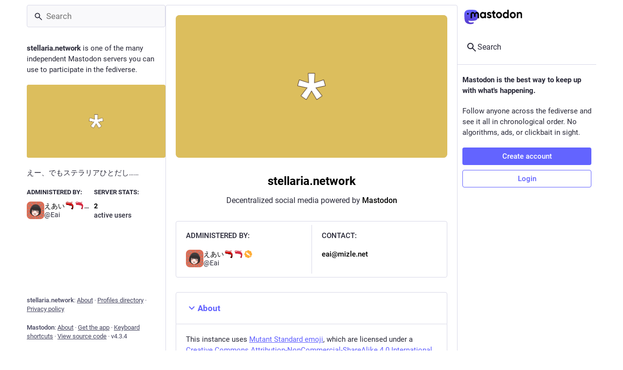

--- FILE ---
content_type: image/svg+xml
request_url: https://stellaria.network/emoji/1f990.svg
body_size: 797
content:
<svg xmlns="http://www.w3.org/2000/svg" viewBox="0 0 36 36"><path fill="#BE1931" d="M4.458 7.429c-4.53.32-4.775-5.511 3.801-4.738 8.576.773 17.964 3.4 20.218 1.789 1.789-1.279 1.416-3.608.966-4.078-.45-.469-1.132-.045-.787.682.344.728-.062 2.678-2.262 2.875-2.199.197-10.4-1.352-15.575-2.081C5.534 1.136 1.287 1.504.364 4.46c-.919 2.947 1.944 3.873 3.458 4.017 1.514.143.636-1.048.636-1.048z"/><path fill="#DD2E44" d="M6.083 6.708c-4.542 0-4.375-5.833 4.125-4.458S27.887 6.907 30.25 5.458c1.875-1.15 1.666-3.5 1.25-4s-1.125-.125-.833.625-.25 2.667-2.458 2.708c-2.208.043-10.279-2.08-15.39-3.171C7.6.506 3.337.575 2.208 3.458c-1.125 2.875 1.667 4 3.167 4.25s.708-1 .708-1z"/><path fill="#DD2E44" d="M33.378 13.246c-2.541-3.928-6.765-6.629-11.255-7.484C14.806 4.369 4.812 4.938 2 9c-.562.812-.478 4.671 3 6 1.763.674 6.542-.162 9.841-.462l-.22 1.737c-.069.548.318 1.048.866 1.118.548.069 1.048-.318 1.118-.866l.264-2.082c.796.02 1.572.1 2.336.232l-.599 1.959c-.162.528.136 1.087.663 1.249.529.161 1.088-.136 1.249-.664l.638-2.088c.742.223 1.479.5 2.219.826l-1.043 1.695c-.29.471-.142 1.086.327 1.376.472.288 1.087.142 1.376-.328l1.14-1.854c.088.047.174.089.262.138 2.808 1.558 4.526 5.937 4.454 7.555-.036.812.169 1.406.608 1.771.792.652 2.078.343 3.018.117.318-.077.647-.156.799-.153l.302-.992.098-.285c1.981-5.772.366-9.121-1.338-11.753z"/><path fill="#BE1931" d="M22.193 8.503c-.609 1.144.135.936 1.025.066.596-.583 1.541-1.218 2.541-1.671-.562-.243-1.133-.459-1.714-.641-.785.756-1.522 1.628-1.852 2.246zm5.981 3.096c1.271-.63 2.827-.215 4.356.481-.684-.874-1.457-1.67-2.296-2.389-.717.044-1.431.26-2.034.703-1.005.737-2.215 2.288-.026 1.205zm3.863 3.908c-1.196.349-2.864 1.392-.438 1.124 1.411-.156 2.731.768 3.93 1.947-.14-1.046-.422-1.975-.782-2.82-.832-.37-1.791-.519-2.71-.251zm2.44 8.633c-.402-.205-2.004 1.771-3.686-.738-.003-.005-.008-.005-.011-.01-.076-1.172-.625-6.221-5.888-8.991-.559-.294-1.166-.565-1.837-.8-.845-.296-1.787-.537-2.827-.713-.536-.091-1.094-.168-1.686-.221-.103-.009-.209-.011-.313-.019-.99-.071-2.004-.063-3.025-.003-.665.039-1.333.097-1.998.168-3.97.423-7.844 1.242-10.491.452.506.706 1.24 1.336 2.285 1.735 1.491.569 5.137.06 8.222-.292l.002.228c.005.552.457.996 1.009.991.552-.005.996-.456.991-1.009l-.004-.411c.596-.048 1.14-.076 1.589-.066.33.007.656.028.98.055l-.097.406c-.128.538.205 1.077.741 1.204.537.128 1.076-.204 1.205-.741l.137-.577c.788.165 1.566.386 2.342.667l-.265.525c-.248.494-.05 1.095.441 1.344.493.249 1.095.051 1.345-.441l.327-.648c.488.232.977.477 1.472.752 2.792 1.55 4.506 5.887 4.453 7.526-.021.122-.032.251-.03.387.01.508-.112 1.094-.365 1.743-.511 1.316-1.538 2.8-2.619 3.779-.416.379-.718.801-.895 1.254-.32.829-.167 1.685.385 2.131.107.087.224.151.346.197 3.333-3.019 2.071-1.367 2.898 1.117.332.61.822.757 1.065.789.706.091 1.403-.398 1.779-1.249l.049-.118c.564-1.452 2.175-8.657 2.328-9.716.042-.282-.1-.558-.354-.687z"/><path fill="#292F33" d="M26.714 34.003c.39.147.839.092 1.244-.174.538-.353.893-.405 1.033-.343.147.064.274.35.339.762.059.367.16.649.282.872-.828-2.484 1.947-6.731-2.898-1.117z"/><circle fill="#292F33" cx="7" cy="9" r="1"/></svg>

--- FILE ---
content_type: application/javascript
request_url: https://stellaria.network/packs/js/features/about-eb87b73350dcd3af514e.chunk.js
body_size: 1460
content:
(window.webpackJsonp=window.webpackJsonp||[]).push([[447],{1568:function(e,t,a){"use strict";a.r(t);var s,o=a(0),i=a(2),n=a(1),l=a(7),d=a(23),c=a(77),r=a(9),b=a.n(r),m=a(108),u=a(5),v=a(11),h=a(154);function p(){return p=Object.assign?Object.assign.bind():function(e){for(var t=1;t<arguments.length;t++){var a=arguments[t];for(var s in a)({}).hasOwnProperty.call(a,s)&&(e[s]=a[s])}return e},p.apply(null,arguments)}var j=function(e){let{title:t,titleId:a,...o}=e;return n.createElement("svg",p({xmlns:"http://www.w3.org/2000/svg",height:24,viewBox:"0 -960 960 960",width:24,"aria-labelledby":a},o),t?n.createElement("title",{id:a},t):null,s||(s=n.createElement("path",{d:"M480-345 240-585l56-56 184 184 184-184 56 56-240 240Z"})))},O=a(70),g=a(182),_=a(12),f=a(526),w=a(94),M=a(218),k=a(409),x=a(4);const N=Object(l.d)({title:{id:"column.about",defaultMessage:"About"},rules:{id:"about.rules",defaultMessage:"Server rules"},blocks:{id:"about.blocks",defaultMessage:"Moderated servers"},silenced:{id:"about.domain_blocks.silenced.title",defaultMessage:"Limited"},silencedExplanation:{id:"about.domain_blocks.silenced.explanation",defaultMessage:"You will generally not see profiles and content from this server, unless you explicitly look it up or opt into it by following."},suspended:{id:"about.domain_blocks.suspended.title",defaultMessage:"Suspended"},suspendedExplanation:{id:"about.domain_blocks.suspended.explanation",defaultMessage:"No data from this server will be processed, stored or exchanged, making any interaction or communication with users from this server impossible."}}),y={silence:{title:N.silenced,explanation:N.silencedExplanation},suspend:{title:N.suspended,explanation:N.suspendedExplanation}};class I extends n.PureComponent{constructor(){super(...arguments),Object(i.a)(this,"state",{collapsed:!this.props.open}),Object(i.a)(this,"handleClick",(()=>{const{onOpen:e}=this.props,{collapsed:t}=this.state;this.setState({collapsed:!t},(()=>e&&e()))}))}render(){const{title:e,children:t}=this.props,{collapsed:a}=this.state;return Object(o.a)("div",{className:b()("about__section",{active:!a})},void 0,Object(o.a)("div",{className:"about__section__title",role:"button",tabIndex:0,onClick:this.handleClick},void 0,Object(o.a)(_.a,{id:a?"chevron-right":"chevron-down",icon:a?h.a:j})," ",e),!a&&Object(o.a)("div",{className:"about__section__body"},void 0,t))}}class D extends n.PureComponent{constructor(){super(...arguments),Object(i.a)(this,"handleDomainBlocksOpen",(()=>{const{dispatch:e}=this.props;e(Object(O.m)())}))}componentDidMount(){const{dispatch:e}=this.props;e(Object(O.o)()),e(Object(O.n)())}render(){var e,t;const{multiColumn:a,intl:s,server:i,extendedDescription:n,domainBlocks:l}=this.props,c=i.get("isLoading");return Object(o.a)(g.a,{bindToDocument:!a,label:s.formatMessage(N.title)},void 0,Object(o.a)("div",{className:"scrollable about"},void 0,Object(o.a)("div",{className:"about__header"},void 0,Object(o.a)(f.a,{blurhash:i.getIn(["thumbnail","blurhash"]),src:i.getIn(["thumbnail","url"]),srcSet:null===(e=i.getIn(["thumbnail","versions"]))||void 0===e?void 0:e.map(((e,t)=>`${e} ${t.replace("@","")}`)).join(", "),className:"about__header__hero"}),Object(o.a)("h1",{},void 0,c?Object(o.a)(w.a,{width:"10ch"}):i.get("domain")),Object(o.a)("p",{},void 0,Object(o.a)(d.a,{id:"about.powered_by",defaultMessage:"Decentralized social media powered by {mastodon}",values:{mastodon:Object(o.a)("a",{href:"https://joinmastodon.org",className:"about__mail",target:"_blank"},void 0,"Mastodon")}}))),Object(o.a)("div",{className:"about__meta"},void 0,Object(o.a)("div",{className:"about__meta__column"},void 0,Object(o.a)("h4",{},void 0,Object(o.a)(d.a,{id:"server_banner.administered_by",defaultMessage:"Administered by:"})),Object(o.a)(M.a,{id:i.getIn(["contact","account","id"]),size:36,minimal:!0})),Object(o.a)("hr",{className:"about__meta__divider"}),Object(o.a)("div",{className:"about__meta__column"},void 0,Object(o.a)("h4",{},void 0,Object(o.a)(d.a,{id:"about.contact",defaultMessage:"Contact:"})),c?Object(o.a)(w.a,{width:"10ch"}):Object(o.a)("a",{className:"about__mail",href:`mailto:${i.getIn(["contact","email"])}`},void 0,i.getIn(["contact","email"])))),Object(o.a)(I,{open:!0,title:s.formatMessage(N.title)},void 0,n.get("isLoading")?Object(x.jsxs)(x.Fragment,{children:[Object(o.a)(w.a,{width:"100%"}),Object(o.a)("br",{}),Object(o.a)(w.a,{width:"100%"}),Object(o.a)("br",{}),Object(o.a)(w.a,{width:"100%"}),Object(o.a)("br",{}),Object(o.a)(w.a,{width:"70%"})]}):(null===(t=n.get("content"))||void 0===t?void 0:t.length)>0?Object(o.a)("div",{className:"prose",dangerouslySetInnerHTML:{__html:n.get("content")}}):Object(o.a)("p",{},void 0,Object(o.a)(d.a,{id:"about.not_available",defaultMessage:"This information has not been made available on this server."}))),Object(o.a)(I,{title:s.formatMessage(N.rules)},void 0,!c&&(i.get("rules",Object(u.List)()).isEmpty()?Object(o.a)("p",{},void 0,Object(o.a)(d.a,{id:"about.not_available",defaultMessage:"This information has not been made available on this server."})):Object(o.a)("ol",{className:"rules-list"},void 0,i.get("rules").map((e=>Object(o.a)("li",{},e.get("id"),Object(o.a)("div",{className:"rules-list__text"},void 0,e.get("text")),e.get("hint").length>0&&Object(o.a)("div",{className:"rules-list__hint"},void 0,e.get("hint")))))))),Object(o.a)(I,{title:s.formatMessage(N.blocks),onOpen:this.handleDomainBlocksOpen},void 0,l.get("isLoading")?Object(x.jsxs)(x.Fragment,{children:[Object(o.a)(w.a,{width:"100%"}),Object(o.a)("br",{}),Object(o.a)(w.a,{width:"70%"})]}):l.get("isAvailable")?Object(x.jsxs)(x.Fragment,{children:[Object(o.a)("p",{},void 0,Object(o.a)(d.a,{id:"about.domain_blocks.preamble",defaultMessage:"Mastodon generally allows you to view content from and interact with users from any other server in the fediverse. These are the exceptions that have been made on this particular server."})),l.get("items").size>0&&Object(o.a)("div",{className:"about__domain-blocks"},void 0,l.get("items").map((e=>Object(o.a)("div",{className:"about__domain-blocks__domain"},e.get("domain"),Object(o.a)("div",{className:"about__domain-blocks__domain__header"},void 0,Object(o.a)("h6",{},void 0,Object(o.a)("span",{title:`SHA-256: ${e.get("digest")}`},void 0,e.get("domain"))),Object(o.a)("span",{className:"about__domain-blocks__domain__type",title:s.formatMessage(y[e.get("severity")].explanation)},void 0,s.formatMessage(y[e.get("severity")].title))),Object(o.a)("p",{},void 0,(e.get("comment")||"").length>0?e.get("comment"):Object(o.a)(d.a,{id:"about.domain_blocks.no_reason_available",defaultMessage:"Reason not available"}))))))]}):Object(o.a)("p",{},void 0,Object(o.a)(d.a,{id:"about.not_available",defaultMessage:"This information has not been made available on this server."}))),Object(o.a)(k.a,{}),Object(o.a)("div",{className:"about__footer"},void 0,Object(o.a)("p",{},void 0,Object(o.a)(d.a,{id:"about.disclaimer",defaultMessage:"Mastodon is free, open-source software, and a trademark of Mastodon gGmbH."})))),Object(o.a)(m.a,{},void 0,Object(o.a)("title",{},void 0,s.formatMessage(N.title)),Object(o.a)("meta",{name:"robots",content:"all"})))}}t.default=Object(v.connect)((e=>({server:e.getIn(["server","server"]),extendedDescription:e.getIn(["server","extendedDescription"]),domainBlocks:e.getIn(["server","domainBlocks"])})))(Object(c.c)(D))}}]);
//# sourceMappingURL=about-eb87b73350dcd3af514e.chunk.js.map